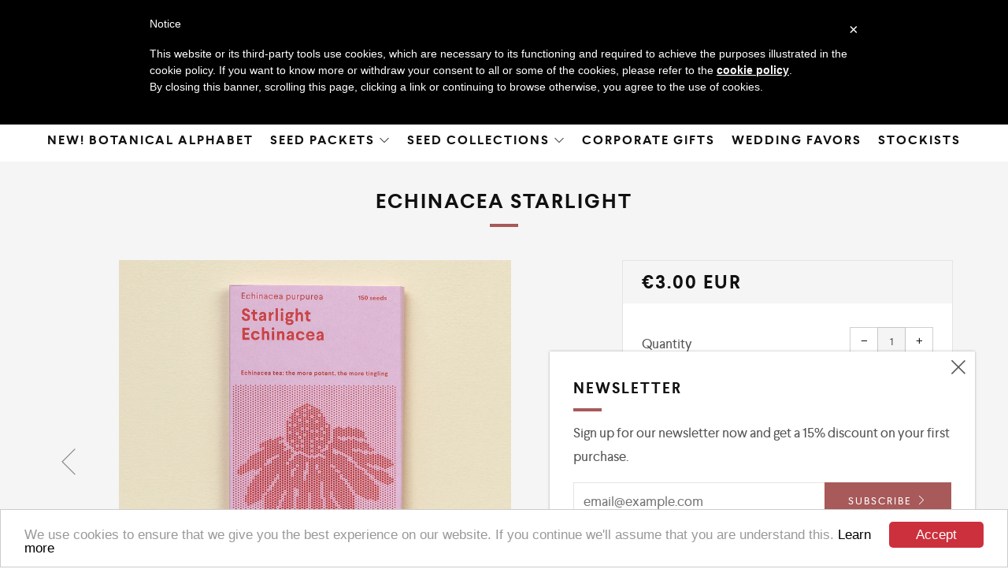

--- FILE ---
content_type: text/css
request_url: https://piccoloseeds.com/cdn/shop/t/3/assets/larsseit.css?v=31948724137247026531513865629
body_size: -601
content:
@font-face{font-family:larsseitbold_italic;src:url(larsseit_bold_italic.woff) format("woff");font-weight:400;font-style:normal}@font-face{font-family:larsseitbold;src:url(larsseit_bold.woff) format("woff");font-weight:400;font-style:normal}@font-face{font-family:larsseitextrabold_italic;src:url(larsseit_extrabold_italic.woff) format("woff");font-weight:400;font-style:normal}@font-face{font-family:larsseititalic;src:url(larsseit_italic.woff) format("woff");font-weight:400;font-style:normal}@font-face{font-family:larsseitlight_italic;src:url(larsseit_light_italic.woff) format("woff");font-weight:400;font-style:normal}@font-face{font-family:larsseitmedium_italic;src:url(larsseit_medium_italic.woff) format("woff");font-weight:400;font-style:normal}@font-face{font-family:larsseitthin_italic;src:url(larsseit_thin_italic.woff) format("woff");font-weight:400;font-style:normal}@font-face{font-family:larsseitextrabold;src:url(larsseit-extrabold.woff) format("woff");font-weight:400;font-style:normal}@font-face{font-family:larsseitlight;src:url(larsseit-light.woff) format("woff");font-weight:400;font-style:normal}@font-face{font-family:larsseitmedium;src:url(larsseit-medium.woff) format("woff");font-weight:400;font-style:normal}@font-face{font-family:larsseitregular;src:url(larsseit-regular.woff) format("woff");font-weight:400;font-style:normal}@font-face{font-family:larsseitthin;src:url(larsseit-thin.woff) format("woff");font-weight:400;font-style:normal}
/*# sourceMappingURL=/cdn/shop/t/3/assets/larsseit.css.map?v=31948724137247026531513865629 */


--- FILE ---
content_type: application/javascript; charset=utf-8
request_url: https://www.iubenda.com/cookie-solution/confs/js/15544986.js
body_size: -314
content:
_iub.csRC = { showBranding: false, publicId: '844d7879-6db6-11ee-8bfc-5ad8d8c564c0', floatingGroup: false };
_iub.csEnabled = true;
_iub.csPurposes = [2,3,5,1];
_iub.cpUpd = 1527071531;
_iub.csT = 0.025;
_iub.googleConsentModeV2 = true;
